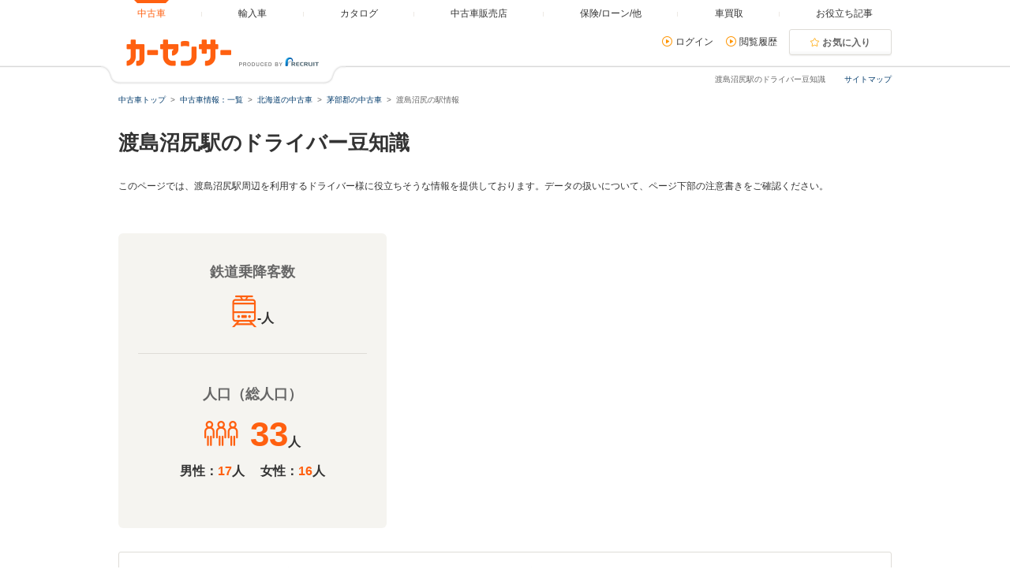

--- FILE ---
content_type: text/html
request_url: https://www.carsensor.net/usedcar/station/000390.html
body_size: 12827
content:
<!DOCTYPE html>
<html lang="ja">
	<head>
		<meta charset="UTF-8">
<meta name="viewport" content="width=device-width, initial-scale=1">
<meta name="format-detection" content="telephone=no">
<meta name="author" content="Copyright &copy; RECRUIT Co., Ltd. All rights reserved.">
<meta name="classification" content="中古車">
<meta content="b42bc7ab78d4f3a39e46ebee3cba16a70d419598078b72e335d3e7ecadc53bea" name="csrf-token">

<meta http-equiv="Pragma" content="no-cache">
<meta http-equiv="cache-control" content="no-cache">
<meta http-equiv="expires" content="0">

<link rel="icon" href="/static/cmn/img/icon/favicon.ico">
<link rel="apple-touch-icon" href="/static/cmn/img/icon/apple-touch-icon.png">

<meta property="og:type" content="website">
<meta property="og:site_name" content="carsensor">
<meta property="og:image" content="https://www.carsensor.net/static/cmn/img/ogp/ogp_1200x630v1.png">
<meta property="og:locale" content="ja_JP">
<meta property="fb:app_id" content="283421568353243">
<meta name="twitter:card" content="summary">
<meta name="twitter:site" content="@carsensor">
		<meta name="keywords" content="渡島沼尻駅,渡島沼尻駅 中古車,渡島沼尻駅 中古車販売店,中古車販売,中古車情報,中古車検索">
		<meta name="description" content="渡島沼尻駅の駅情報・街情報・中古車に関する情報が満載。渡島沼尻駅の中古車検索や中古車販売などの中古車情報なら「カーセンサー」！リクルートが運営する中古車情報のサイトです。渡島沼尻駅に関する駅情報を整備。">
		<title>渡島沼尻駅の街情報・中古車情報　カーセンサー</title>

		<link rel="stylesheet" href="/static/pc/css/common.css?1">
		<link rel="stylesheet" href="/static/pc/css/usedcar/station.css">
	</head>
	<body>
		<div id="PAGETOP" class="page">
	<div id="smph_tag" class="changeView" style="display:none"><a href="javascript:void(0);" onclick="return reloadsmphsite();"><img src="/static/pc/img/common/icon_sp.svg" width="24" height="24" alt="">スマホ用ページを見る</a></div>
<script type="text/javascript">
var stid="CS250002";
var defurl = "https://www.carsensor.net";



function reloadsmphsite()
{
	var url = location.href;
	url = url.replace(/#.*/, '');
	if(trace_p == 'CS210610' && url.indexOf("AL=1") == -1){
		url += (url.indexOf('?') == -1)? '?' : '&';
		url += 'AL=1';
	}
	if(trace_p == 'ECF150'||trace_p == 'ECF160'){
		url = url.replace(/p=\d+\/+/g, '');
		url = url.replace(/p=\d+/g, '');
		url = url.replace(/(\&|\?|\/)c=\d+\/+/g, '');
		url = url.replace(/(\&|\?|\/)c=\d+/g, '');
	}




	document.cookie="CSSMPHFLG=;path=/";
	document.cookie="TBL_LP=;path=/;expires=Fri, 31-Dec-1999 23:59:59 GMT";
	location.href = url;
}
function getCookie(cookieName){
	var arrCookie = document.cookie.split("; ");
	for(var i = 0;i < arrCookie.length;i ++){
		var temp = arrCookie[i].split("=");
		if(temp[0] == cookieName) return unescape(temp[1]);
	}
	return false;
}

</script>

<header class="header">

	<div class="header__contents">
		<div class="header__contents__logo">
			<a href="https://www.carsensor.net">
				<img src="/static/pc/img/common/logo_header.png?1" width="310" height="60" alt="カーセンサー">
			</a>
		</div>
		<nav class="headerMenu">
		<ul class="headerMenu__list">
			<li class="headerMenu__item is-active"><a id="tab_top" href="https://www.carsensor.net"><span>中古車</span></a></li>
			<li class="headerMenu__item"><a id="tab_import" href="http://www.carsensor-edge.net" target="_blank" rel="nofollow"><span>輸入車</span></a></li>
			<li class="headerMenu__item "><a id="tab_catalog" href="/catalog/"><span>カタログ</span></a></li>
			<li class="headerMenu__item "><a id="tab_kuchikomi" href="/shop/"><span>中古車販売店</span></a></li>
			<li class="headerMenu__item "><a id="tab_loan" href="/carlife/"><span>保険/ローン/他</span></a></li>
			<li class="headerMenu__item "><a id="tab_purchase" href="https://kaitori.carsensor.net/"><span>車買取</span></a></li>
			<li class="headerMenu__item "><a id="tab_useful" href="/contents/"><span>お役立ち記事</span></a></li>
		</ul>
		</nav>
		<div class="header__subContents">
			<form name="login" action="https://www.carsensor.net/member/login.html" method="post"><input type="hidden" name="RED" value="aHR0cHM6Ly93d3cuY2Fyc2Vuc29yLm5ldC91c2VkY2FyL3N0YXRpb24vMDAwMzkwLmh0bWw="></form>
			<form name="logout" action="https://www.carsensor.net/member/logout.html" method="post"><input type="hidden" name="STID" value="CS250002"><input type="hidden" name="RED" value="aHR0cHM6Ly93d3cuY2Fyc2Vuc29yLm5ldC91c2VkY2FyL3N0YXRpb24vMDAwMzkwLmh0bWw="></form>
				<div class="header__subContents__item"><a onclick="document.login.submit(); return false;" href="javascript:void(0);" class="iconLink arrowRight">ログイン</a></div>
				<div class="header__subContents__item"><a href="/usedcar/mylist.php?STID=CS216200" class="iconLink arrowRight">閲覧履歴</a></div>
			<button class="btnFunc--favorite" onClick="location.href='/usedcar/mylist.php?STID=CS216001&amp;STBID=1'">お気に入り<span id="favnum3"></span></button>
		</div>
		<div class="sitemap"><p><a href="/guide/map/index.html">サイトマップ</a></p></div>
	</div>
</header>			<h1 class="tagline">渡島沼尻駅のドライバー豆知識</h1>

			<div class="container">
<div class="breadcrumb">
	<ul class="breadcrumb__ul">
			<li>
			<a href="https://www.carsensor.net/" ><span>中古車トップ</span></a>
		</li>
				<li>
			<a href="/usedcar/index.html" ><span>中古車情報：一覧</span></a>
		</li>
				<li>
			<a href="/usedcar/hokkaido/index.html" ><span>北海道の中古車</span></a>
		</li>
				<li>
			<a href="/usedcar/hokkaido/0564/index.html" rel="nofollow"><span>茅部郡の中古車</span></a>
		</li>
				<li>渡島沼尻の駅情報</li>
		</ul>
</div>
			</div>

			<div class="container">
				<section>
					<h2 class="title1">渡島沼尻駅のドライバー豆知識</h2>
					<p class="stationDescription">このページでは、渡島沼尻駅周辺を利用するドライバー様に役立ちそうな情報を提供しております。データの扱いについて、ページ下部の注意書きをご確認ください。</p>

					<div class="stationData">
						<div class="stationData__passengersBox">
							<div class="passengersBox">
								<div class="passengersBox__contents">
									<p class="passengersBox__title">鉄道乗降客数</p>
									<p class="passengersBox__main">
										<img src="/static/pc/img/usedcar/station/icon_train.png" width="33" height="42" alt="">
										-人
									</p>
								</div>

								<div class="passengersBox__contents">
									<p class="passengersBox__title">人口（総人口）</p>
									<p class="passengersBox__main passengersBox__main--population">
										<img src="/static/pc/img/usedcar/station/icon_population.png" width="43" height="32" alt="">
										<span class="passengersBox__num">33</span>人
									</p>
									<div class="passengersBox__sub">
										<p>男性：<span>17</span>人</p>
										<p>女性：<span>16</span>人</p>
									</div>
								</div>
							</div><!-- /.passengersBox -->
						</div>

						<div class="stationData__ather">
						</div><!-- /.stationData__ather -->

					</div><!-- /.stationData -->

					<div class="stationInfo">
						<p>JR北海道の函館本線が乗り入れる渡島沼尻駅（おしまぬまじりえき）の所在地は、北海道茅部郡森町砂原東になります。そして、当駅は大沼駅が管理する無人駅となっており、駅の構造は相対式ホーム2面2線を有する地上駅になります。そして、この渡島沼尻駅と隣接している駅は、同じJR函館本線の鹿部駅および渡島砂原駅です。当駅が設けられている地域は森林が大半を占めているほか、田畑なども見られます。さらに、駅の周辺地域には二ツ山朝日神社があります。なお、駅周辺エリアには国道278号線などの道路が通っています。</p>
					</div><!-- /.stationInfo -->
				</section>
			</div><!-- /.container -->


			<div class="container">
				<h3 class="title3">中古車取扱店舗から探す</h3>
				<div class="searchFromShop">

					
						<div class="shopCaset">
						<div class="shopCaset__img">
								<img src="/static/cmn/img/loading/animation_M.gif" data-original="//ccsrpcma.carsensor.net/shopinfo/images/214/149/001/main.jpg" data-no-photo="/cmn/images/shoplist/nophoto_M.png" class="js-lazy" alt="Ｇａｒａｇｅ　Ａ＆Ｙ　本店 " title="Ｇａｒａｇｅ　Ａ＆Ｙ　本店 ">
							</div>
						<div class="shopCaset__info">
							<p class="shopCasetInfo__title"><a href="/shop/hokkaido/214149001">Ｇａｒａｇｅ　Ａ＆Ｙ　本店 </a></p>
							<dl class="shopCasetInfo__list">
								<dt class="shopCasetInfo__list__dt">住所</dt>
								<dd class="shopCasetInfo__list__dd">北海道茅部郡森町常盤町１５７－５</dd>
									<dt class="shopCasetInfo__list__dt">営業時間</dt>
								<dd class="shopCasetInfo__list__dd">09:00～19:00&nbsp;</dd>
																	<dt class="shopCasetInfo__list__dt">定休日</dt>
								<dd class="shopCasetInfo__list__dd">年中無休</dd>
																<dt class="shopCasetInfo__list__dt dt--ppc">連絡先</dt>
								<dd class="shopCasetInfo__list__dd">
									<div class="notppc">
									<div class="notppc__phoneNum">
										<p class="notppc__phoneNum__item">0137-47-9800</p>
									</div>
									<div class="notppc__subText">
										<p class="subText">※お問い合わせの際「カーセンサーを見た」とお伝えください</p>
									</div>
								</div><!-- /.notppc -->
									</dd>
							</dl>
						</div>
					</div><!-- /.shopCaset -->
	
					
						<div class="shopCaset">
						<div class="shopCaset__img">
								<img src="/static/cmn/img/loading/animation_M.gif" data-original="//ccsrpcma.carsensor.net/shopinfo/images/329/164/001/main.jpg" data-no-photo="/cmn/images/shoplist/nophoto_M.png" class="js-lazy" alt="ＬＩＢＥＲＡ " title="ＬＩＢＥＲＡ ">
							</div>
						<div class="shopCaset__info">
							<p class="shopCasetInfo__title"><a href="/shop/hokkaido/329164001">ＬＩＢＥＲＡ </a></p>
							<dl class="shopCasetInfo__list">
								<dt class="shopCasetInfo__list__dt">住所</dt>
								<dd class="shopCasetInfo__list__dd">北海道茅部郡森町字森川町２７０－２</dd>
									<dt class="shopCasetInfo__list__dt">営業時間</dt>
								<dd class="shopCasetInfo__list__dd">08:30～17:30&nbsp;</dd>
																	<dt class="shopCasetInfo__list__dt">定休日</dt>
								<dd class="shopCasetInfo__list__dd">毎週水・日曜日／祝日</dd>
																<dt class="shopCasetInfo__list__dt dt--ppc">連絡先</dt>
								<dd class="shopCasetInfo__list__dd">
									<div class="ppc--large">
									<div class="ppc__phoneNum">
										<div class="ppc__phoneNum__label">
											<span class="labelIcon--ppc">無料</span>
										</div>
										<div>
											<p class="ppc__phoneNum__item">0078-6003-700048</p>
										</div>
									</div>
									<div class="ppc__phoneNum__subText">
										<p class="subText">※一部ダイヤル回線、IP・光回線は利用不可</p>
									</div>
								</div>
									</dd>
							</dl>
						</div>
					</div><!-- /.shopCaset -->
	
					
						<div class="moreShopCaset is-hidden js-target">
						<div class="shopCaset">
						<div class="shopCaset__img">
								<img src="/static/cmn/img/loading/animation_M.gif" data-original="//ccsrpcma.carsensor.net/shopinfo/images/327/744/001/main.jpg" data-no-photo="/cmn/images/shoplist/nophoto_M.png" class="js-lazy" alt="大島ホンダ " title="大島ホンダ ">
							</div>
						<div class="shopCaset__info">
							<p class="shopCasetInfo__title"><a href="/shop/hokkaido/327744001">大島ホンダ </a></p>
							<dl class="shopCasetInfo__list">
								<dt class="shopCasetInfo__list__dt">住所</dt>
								<dd class="shopCasetInfo__list__dd">北海道茅部郡森町森川町２９２</dd>
									<dt class="shopCasetInfo__list__dt">営業時間</dt>
								<dd class="shopCasetInfo__list__dd">08:30～17:30&nbsp;</dd>
																	<dt class="shopCasetInfo__list__dt">定休日</dt>
								<dd class="shopCasetInfo__list__dd">日曜日・月曜日・祝日</dd>
																<dt class="shopCasetInfo__list__dt dt--ppc">連絡先</dt>
								<dd class="shopCasetInfo__list__dd">
									<div class="notppc">
									<div class="notppc__phoneNum">
										<p class="notppc__phoneNum__item">01374-2-3509</p>
									</div>
									<div class="notppc__subText">
										<p class="subText">※お問い合わせの際「カーセンサーを見た」とお伝えください</p>
									</div>
								</div><!-- /.notppc -->
									</dd>
							</dl>
						</div>
					</div><!-- /.shopCaset -->
						</div><!-- /.moreShopCaset -->
	
					

						<div class="shopCaset__link">
						<a href="javascript:void(0);" class="btnTrigger" data-toggleui='{"box":".js-target","duration":300}'>
							<span class="btnOpen">▼ もっと見る</span>
							<span class="btnClose">▲ 閉じる</span>
						</a>
					</div><!-- /.shopCaset__link -->
	
				</div><!-- /.searchFromShop -->

				<h3 class="title3">店舗口コミ</h3>
				<div class="shopnaviReview">
										<div class="shopnaviReview__item">
						<div class="shopnaviReview__item__header">
							<p><a href="/shop/hokkaido/329164001/review/004440986/">神対応！</a></p>
							<p>投稿日：<span>2025年08月27日</span></p>
						</div>
						<div class="evaluationWrap">
							<div class="evaluationWrap__contents">
								<div>
									<span class="labelIcon--evaluation">総合評価</span>
								</div>
								<div>
									<p class="evaluationWrap__contents__star">
																										<i class="glyphs-icon_star-full"></i>
																																			<i class="glyphs-icon_star-full"></i>
																																			<i class="glyphs-icon_star-full"></i>
																																			<i class="glyphs-icon_star-full"></i>
																																			<i class="glyphs-icon_star-full"></i>
																										</p>
								</div>

								<div>
									<p class="evaluationWrap__contents__point"><span>5</span>点</p>
								</div>
								<div class="evaluationWrap__contents--detail">
									<p>接客：<span>5</span></p>
									<p>雰囲気：<span>5</span></p>
									<p>アフター：<span>5</span></p>
									<p>品質：<span>5</span></p>
								</div>
							</div>
						</div><!-- /.evaluationwrap -->
						<p>対応がとても良く、アフターサービスも親切丁寧で末長くお付き合いしたい販売店です。</p>
						<p class="shopnaviReview__item__shop">対象店舗：<span><a href="/shop/hokkaido/329164001">ＬＩＢＥＲＡ </a></span></p>
						<div class="shopnaviReview__item__authorList">
							<p>購入年月：<span>2025年08月</span></p>
							<p>購入した車：<span>ホンダ フリードハイブリッド
							</span></p>
							<p>投稿者：<span>ヤマ</span></p>
						</div>
						<div class="reviewReplyWrap">
							<div class="reviewReply">
								<p class="reviewReply__head">販売店の返信</p>
								<p class="reviewReply__text">この度は弊社をご利用いただきありがとうございました。これからもお客様に満足していただけるよう努めていきますので今後とも宜しくお願い致…</p>
								<p class="reviewReply__date">2025年08月29日</p>
							</div><!-- /.reviewReply -->
						</div><!-- /.reviewReplyWrap -->
					</div>
										<div class="shopnaviReview__item">
						<div class="shopnaviReview__item__header">
							<p><a href="/shop/hokkaido/214149001/review/002876142/">買取をしてもらいました。</a></p>
							<p>投稿日：<span>2018年05月28日</span></p>
						</div>
						<div class="evaluationWrap">
							<div class="evaluationWrap__contents">
								<div>
									<span class="labelIcon--evaluation">総合評価</span>
								</div>
								<div>
									<p class="evaluationWrap__contents__star">
																										<i class="glyphs-icon_star-full"></i>
																																			<i class="glyphs-icon_star-full"></i>
																																			<i class="glyphs-icon_star-full"></i>
																																			<i class="glyphs-icon_star-full"></i>
																																			<i class="glyphs-icon_star-full"></i>
																										</p>
								</div>

								<div>
									<p class="evaluationWrap__contents__point"><span>5</span>点</p>
								</div>
								<div class="evaluationWrap__contents--detail">
									<p>接客：<span>5</span></p>
									<p>雰囲気：<span>5</span></p>
									<p>アフター：<span>5</span></p>
									<p>品質：<span>5</span></p>
								</div>
							</div>
						</div><!-- /.evaluationwrap -->
						<p>この度ハイエースを売却しました。
どこよりも高く買うと言ってくれ、言葉通り1番高く売却できました。
担当の大西さんは、親切に対応してくれました。
ありがとうございました。</p>
						<p class="shopnaviReview__item__shop">対象店舗：<span><a href="/shop/hokkaido/214149001">Ｇａｒａｇｅ　Ａ＆Ｙ　本店 </a></span></p>
						<div class="shopnaviReview__item__authorList">
							<p>購入年月：<span>2017年05月</span></p>
							<p>購入した車：<span>トヨタ ハイエース
							</span></p>
							<p>投稿者：<span>ジティ</span></p>
						</div>
						<div class="reviewReplyWrap">
							<div class="reviewReply">
								<p class="reviewReply__head">販売店の返信</p>
								<p class="reviewReply__text">この度は数多くある販売店の中から、弊社をご利用頂き誠に有難うございました。またこのような高評価を頂き、スタッフ一同心より御礼申し上げ…</p>
								<p class="reviewReply__date">2018年05月28日</p>
							</div><!-- /.reviewReply -->
						</div><!-- /.reviewReplyWrap -->
					</div>
										<div class="shopnaviReview__item">
						<div class="shopnaviReview__item__header">
							<p><a href="/shop/hokkaido/214149001/review/002736870/">30プリウス</a></p>
							<p>投稿日：<span>2017年11月06日</span></p>
						</div>
						<div class="evaluationWrap">
							<div class="evaluationWrap__contents">
								<div>
									<span class="labelIcon--evaluation">総合評価</span>
								</div>
								<div>
									<p class="evaluationWrap__contents__star">
																										<i class="glyphs-icon_star-full"></i>
																																			<i class="glyphs-icon_star-full"></i>
																																			<i class="glyphs-icon_star-full"></i>
																																			<i class="glyphs-icon_star-full"></i>
																																			<i class="glyphs-icon_star-full"></i>
																										</p>
								</div>

								<div>
									<p class="evaluationWrap__contents__point"><span>5</span>点</p>
								</div>
								<div class="evaluationWrap__contents--detail">
									<p>接客：<span>5</span></p>
									<p>雰囲気：<span>5</span></p>
									<p>アフター：<span>5</span></p>
									<p>品質：<span>5</span></p>
								</div>
							</div>
						</div><!-- /.evaluationwrap -->
						<p>程度の良いプリウスだったので即購入でした！整備等もしっかりやっていただき安心して乗り回しています。今後の乗り換え時もこちらの店舗で購入予定です(^^)v</p>
						<p class="shopnaviReview__item__shop">対象店舗：<span><a href="/shop/hokkaido/214149001">Ｇａｒａｇｅ　Ａ＆Ｙ　本店 </a></span></p>
						<div class="shopnaviReview__item__authorList">
							<p>購入年月：<span>2017年05月</span></p>
							<p>購入した車：<span>トヨタ プリウス
							</span></p>
							<p>投稿者：<span>はるるんＸ</span></p>
						</div>
						<div class="reviewReplyWrap">
							<div class="reviewReply">
								<p class="reviewReply__head">販売店の返信</p>
								<p class="reviewReply__text">この度は数多くある販売店の中から、弊社販売車両をご購入頂き誠に有難うございました。またこのような高評価を頂き、スタッフ一同心より御礼…</p>
								<p class="reviewReply__date">2017年11月06日</p>
							</div><!-- /.reviewReply -->
						</div><!-- /.reviewReplyWrap -->
					</div>
									</div>
			</div><!-- /.container -->


			<div class="container">


			</div><!-- /.container -->

			<div class="containerBelt containerBelt--last">
				<div>
					<img src="/static/pc/img/usedcar/machi/search_text.png" alt="カーセンサーは掲載台数最上級　この地域で中古車を探しませんか？">
				</div>
				<button class="btnSearch js-searchUsedcarBtn" data-src="/usedcar/hokkaido/index.html">北海道の中古車を検索する</button>
			</div>

			<div class="container">
				<p class="aboutPostingData">
					＜掲載データについて＞<br>
					各種掲載情報は、当社独自の方法で集計・算出を行ったものです。当該情報の正確性、完全性、目的適合性、有用性、適法性及び第三者の権利を侵害していないことについて、一切保証しないものとします。掲載情報が最新ではない場合がございます。最新かつ正確な情報は、国や各自治体・店舗様のホームページ等でご確認下さい。
				</p>
				<div class="toPageTop">
					<div class="toPageTop__inner"><a class="iconLink arrowTop js-toTop" data-role="smoothScroll" href="#PAGETOP">渡島沼尻駅のドライバー豆知識 トップへ</a></div>
				</div>
			</div>

	<footer class="footer">
	<div class="footer__logoArea">
		<div class="footer__logoArea__imgBox">
			<img src="/static/pc/img/common/logo_footer.png?1" width="376" height="60" alt="カーセンサー">
		</div>
	</div>

	<div class="footer__contents">
		<section>
			<div class="relationSite">
				<h2 class="relationSite__title">中古車情報カーセンサーnet関連サイト</h2>
				<ul class="relationSite__list">
					<li><a target="_blank" href="/">中古車情報ならカーセンサー</a></li>
					<li><a target="_blank" href="https://www.carsensor-edge.net/" rel="nofollow">カーセンサーエッジ・輸入車</a></li>
					<li><a target="_blank" href="https://kaitori.carsensor.net/">車買取・車査定</a></li>
					<li><a target="_blank" href="/lp/cslease/">中古車リース</a></li>
				</ul>
			</div>
		</section>
		<div class="copyright">
			<div class="copyright__logo">
				<small>
					<a href="https://www.recruit.co.jp/" target="_blank">
						<img src="/static/pc/img/common/logo_rcl_84.png" height="28" alt="リクルート">
					</a>
				</small>
			</div>
			<div class="copyright__list">
				<ul>
					<li><a title="カーセンサーnetの個人情報取扱に関して記しています" target="_blank" href="https://cdn.p.recruit.co.jp/terms/cmn-t-1001/index.html?p=pp005">プライバシーポリシー</a></li>
					<li><a title="利用規約" target="_blank" href="/policy/terms/index.html">利用規約</a></li>
					<li><a title="“カーセンサーは安心”その理由" target="_blank" href="/A_anshin/">"カーセンサーは安心"その理由</a></li>
					<li><a title="サイトマップ" href="/guide/map/index.html">サイトマップ</a></li>
					<li><a title="カーセンサーnetへのお問い合わせ・ご要望を受け付けます" target="_blank" href="/guide/FAQ/index.html">お問い合わせ・ご要望</a></li>
					<li><a title="広告掲載のお申し込み" href="/mediapromotion/index.html?fed=othpctopinbouds20220623001in">広告掲載のお申し込み</a></li>
				</ul>
			</div>
		</div>
	</div>
</footer>

<script type="text/javascript">

if(document.getElementById("smph_tag") != null
  && document.getElementById("smph_tag").style.display == "block"){
	if(document.getElementsByTagName('h1')[0].className == "description") {
		document.getElementsByTagName('h1')[0].style.top="80px";
	}
}

</script>

<!-- ↓footer -->

		</div><!-- /.page -->

		<script type="text/javascript" src="/static/cmn/js/lib/jquery/jquery-2.2.4.min.js?1"></script>
		<script type="text/javascript" src="/static/pc/js/cs_util.js?1"></script>
		<script type="text/javascript" src="/static/pc/js/header.js?1"></script>

		<script type="text/javascript" src="/static/cmn/js/lib/slick/slick.min.js?1"></script>
		<script type="text/javascript" src="/static/cmn/js/lib/jquery/jquery.lazy.min.js?1"></script>
		<script type="text/javascript" src="/static/pc/js/common.js?1"></script>

		<script type="text/javascript" src="/static/pc/js/usedcar/station.js?m=1522048956"></script>



<script type="text/javascript">

function getCookie2Val(key){
	if(!document.cookie)return "";
	var cookies = document.cookie.split("; ");
	for (var i = 0; i < cookies.length; i++) {
		var str = cookies[i].split("=");
		if(str[0] == key){return decodeURIComponent(str[1]);}
	}
	return "";
}


function setVal2CookieAjax(name, value, expires, path, domain, secure){
	var stdExpLimit = 604800000;
	if(!expires || expires <= stdExpLimit){
		// セッションCookieもしくは期限7日以内は通常発行
		setVal2Cookie(name, value, expires, path, domain, secure);
		return true;
	}

	var reqObj = new XMLHttpRequest();
	reqObj.open('POST', '/setcookie.php', true);
	reqObj.setRequestHeader('content-type', 'application/x-www-form-urlencoded;charset=UTF-8');
	reqObj.send('name=' + name + '&value=' + value + '&expires=' + expires + '&path=' + path + '&domain=' + domain + '&secure=' + secure);
	return true;
}


function setVal2Cookie(name, value, expires, path, domain, secure){
	if(!name){
		return;
	}

	var exp = "";
	if(expires){
		exp = new Date();
		exp.setTime(exp.getTime() + expires);
	}

	var string = name + "=" + escape(value) +
				((exp)    ? "; expires=" + exp.toGMTString() : "") +
				"; path=" + ((path) ? path : "/") +
				((domain) ? "; domain=" + domain : "") +
				((secure) ? "; secure" : "");

	document.cookie = string;
}


(function() {
	if (typeof jQuery != "undefined") {
		var token = $('meta[name="csrf-token"]').attr('content');
		$.ajaxSetup( {
			beforeSend: function (xhr, settings) {
				if (settings.url.match(/hanreko-run-syg2jbkubq-an\.a\.run\.app\//i)) return;
				if (settings.url.match(/hanreko-run-qhbvdmknza-an\.a\.run\.app\//i)) return;
				if (settings.url.match(/hanreko-pc-run-qhbvdmknza-an\.a\.run\.app\//i)) return;
				if (settings.url.match(/hanreko-pc-run-syg2jbkubq-an\.a\.run\.app\//i)) return;
				if (settings.url.match(/carreco-run-qhbvdmknza-an\.a\.run\.app\//i)) return;
				if (settings.url.match(/carreco-run-syg2jbkubq-an\.a\.run\.app\//i)) return;
				if (settings.url.match(/car-6djdrk32\.an\.gateway\.dev\//i)) return;
				if (settings.url.match(/car-9yake2pc\.an\.gateway\.dev\//i)) return;
				if (settings.url.match(/liveact\.cri-mw\.jp\//i)) return;
				if (settings.url.match(/s9\.r-ad\.ne\.jp\//i)) return;
				if (settings.url.match(/s9csr\.r-ad\.ne\.jp\//i)) return;
				if (settings.url.match(/s9-stg\.r-ad\.ne\.jp\//i)) return;
				if (settings.url.match(/car-6djdrk32\.an\.gateway\.dev\//i)) return;
				if (settings.url.match(/car-9yake2pc\.an\.gateway\.dev\//i)) return;
				if (settings.url.match(/user-segment-a285\.api\.stg\.knile\.jp/i)) return;
				if (settings.url.match(/user-segment-a285\.api\.knile\.jp/i)) return;
				if (settings.url.match(/bukken-details-uu-a285\.api\.stg\.knile\.jp/i)) return;
				if (settings.url.match(/bukken-details-uu-a285\.api\.knile\.jp/i)) return;
				if (settings.url.match(/bukken-details-uu-bulk-a285\.api\.stg\.knile\.jp/i)) return;
				if (settings.url.match(/bukken-details-uu-bulk-a285\.api\.knile\.jp/i)) return;
				if (settings.url.match(/voyrun-qhbvdmknza-an\.a\.run\.app\//i)) return;
				if (settings.url.match(/voyrun-syg2jbkubq-an\.a\.run\.app\//i)) return;
				if (settings.url.match(/cs6312inquired-mock-qhbvdmknza-an\.a\.run\.app\//i))return;
				if (settings.url.match(/cs6312inquired-qhbvdmknza-an\.a\.run\.app\//i)) return;
				if (settings.url.match(/cs6312inquired-syg2jbkubq-an\.a\.run\.app\//i)) return;
				if (settings.url.match(/stg\.carsales-cloud\.jp\//i)) return;
				if (settings.url.match(/carsales-cloud\.jp\//i)) return;
				if (settings.url.match(/api01-platform\.stream\.co\.jp\//i)) return;
				if (settings.url.match(/api\.ds-dev\.muguruma\.ninja\//i)) return;
				if (settings.url.match(/api\.ds\.muguruma\.ninja\//i)) return;
				xhr.setRequestHeader('X-CSRF-Token', token);
			}
		});
	}
})();

</script>



<script type="text/javascript">
	var vos_qstr = {"vos":"20251224162039","vos_other":"20251121093351","s_code_cs":"20250416103556","code_to_paste_cs":"20251121093351","vos_other_smph":"20251224162039","s_code_cs_sp":"20250916141217","code_to_paste_sp":"20251224162039","action_request_sp":"20250912143526","vos_cs":"20251121093351","action_request":"20240205102623","vos_smph":"20251224162039"},
	getVosQstr = function(key){return (typeof(vos_qstr)=="object" && vos_qstr.hasOwnProperty(key)) ? "?"+vos_qstr[key] : ""};
</script>

<script type="text/javascript">
<!--
	var trace_p="CS250002";
	var isMember=getCookie2Val("CS_MEMBER").match(/^2$/)?true:false;
	var isTransfer=(!getCookie2Val("CS_MEMBER_TRANSFER") || !getCookie2Val("CS_MEMBER_TRANSFER").match(/^\d$/))?0:getCookie2Val("CS_MEMBER_TRANSFER");
	var isLogined=(getCookie2Val("PHPSESSID") && getCookie2Val("CS_USER_SESSION") && getCookie2Val("CS_USER_DATA"))?true:false;
	var routeKbn="";
//-->
</script>
<script type="text/javascript" src="/vos/vos.js?20251224162039"></script>


<script type="text/javascript">

(function() {
	var cvNpsBkncd = getCookie2Val("SP_TEL_TAP");
	var cvNpsAccessSs = getCookie2Val("ACCESS_SS");
	if(cvNpsBkncd != '' && cvNpsAccessSs == '') {
		document.cookie="SP_TEL_TAP=;path=/;max-age=-1;";
		document.cookie="SP_TEL_TAP_SS=;path=/;max-age=-1;";
	}
})();



(function (){
	var visitsCnt = getCookie2Val("VISITS_CNT"),
		expires = 2592000*1000,
		domainVal = location.host.match(/\.carsensor\.net/) ? ".carsensor.net" : "";
	if(visitsCnt == ''){
		setVal2CookieAjax('VISITS_CNT', 1, expires, '/', domainVal);
	}else{
		var swRecomAccessSs = getCookie2Val("ACCESS_SS");
		if(swRecomAccessSs == ''){
			var cookieVal = parseInt(visitsCnt, 10) + 1;
			setVal2CookieAjax('VISITS_CNT', cookieVal, expires, '/', domainVal);
		}
	}
})();



(function() {
	var accessSsDate = new Date();
	accessSsDate.setTime( accessSsDate.getTime() + 30*60*1000 );
	document.cookie="ACCESS_SS=1;path=/;expires="+accessSsDate.toGMTString()+";";

})();



;(function() {
	var viaCriteo = getCookie2Val("CS_VIA_criteo");
	if (viaCriteo != "") {
		var domainVal = location.host.match(/\.carsensor\.net/) ? ".carsensor.net" : "/";
		var accessSsDate = new Date();
		accessSsDate.setTime( accessSsDate.getTime() + 30*60*1000 );
		document.cookie="CS_VIA_criteo=" + viaCriteo + ";path=/;domain=" + domainVal + ";expires="+accessSsDate.toGMTString()+";";
	}
})();



(function() {
	var cName = "TARGET_ENQ"
	var cVal = getCookie2Val(cName);
	var cExpr = new Date();
	cExpr.setTime(cExpr.getTime() + 2592000*1000);
	if(cVal != "") {
		document.cookie=cName+"="+escape(cVal)+";path=/;expires="+cExpr.toGMTString()+";";
	}
})();


</script>

<!-- Start Visual Website Optimizer Asynchronous Code -->
<script type='text/javascript'>
var _vwo_code=(function(){
var account_id=328930,
settings_tolerance=2000,
library_tolerance=2500,
use_existing_jquery=false,
/* DO NOT EDIT BELOW THIS LINE */
f=false,d=document;return{use_existing_jquery:function(){return use_existing_jquery;},library_tolerance:function(){return library_tolerance;},finish:function(){if(!f){f=true;var a=d.getElementById('_vis_opt_path_hides');if(a)a.parentNode.removeChild(a);}},finished:function(){return f;},load:function(a){var b=d.createElement('script');b.src=a;b.type='text/javascript';b.innerText;b.onerror=function(){_vwo_code.finish();};d.getElementsByTagName('head')[0].appendChild(b);},init:function(){settings_timer=setTimeout('_vwo_code.finish()',settings_tolerance);var a=d.createElement('style'),b='body{opacity:0 !important;filter:alpha(opacity=0) !important;background:none !important;}',h=d.getElementsByTagName('head')[0];a.setAttribute('id','_vis_opt_path_hides');a.setAttribute('type','text/css');if(a.styleSheet)a.styleSheet.cssText=b;else a.appendChild(d.createTextNode(b));h.appendChild(a);this.load('//dev.visualwebsiteoptimizer.com/j.php?a='+account_id+'&u='+encodeURIComponent(d.URL)+'&r='+Math.random());return settings_timer;}};}());_vwo_settings_timer=_vwo_code.init();
</script>
<!-- End Visual Website Optimizer Asynchronous Code -->
<script type="text/javascript">var _vis_opt_queue=window._vis_opt_queue||[],_vis_counter=0;_vis_opt_queue.push(function(){try{if(!_vis_counter){var _,i="";if(_=_vis_opt_readCookie("_vis_opt_exp_"+_vis_opt_experiment_id+"_combi"),void 0!==_vwo_exp[_vis_opt_experiment_id].combination_chosen&&(_=_vwo_exp[_vis_opt_experiment_id].combination_chosen),void 0!==_vwo_exp[_vis_opt_experiment_id].comb_n[_]&&(i="VWO-"+_vis_opt_experiment_id+":"+_vis_opt_comb_name[_],_vis_counter=1),_vis_counter&&""!=i){}}}catch(_){}});</script>

<script type="application/javascript" >
	(function(i,s,o,g,r,a,m){i['HacciObject']=r;i[r]=i[r]||function(){
	(i[r].q=i[r].q||[]).push(arguments)};i[r].l=1*new Date();a=s.createElement(o);
	m=s.getElementsByTagName(o)[0];a.async=1;a.src=g;m.parentNode.insertBefore(a,m)
	})(window,document,'script','https://storage.googleapis.com/rtc-hacci-loghub-prd-sdk/js/2.3.2/index.js','hacci');
</script>
	
<script type="text/javascript">
<!--
var stid="CS250002";
var wflg=false;
var cvflg=false;


wflg=true;


if(cvflg){
  var _uiconv = _uiconv || [];
  var _uiconv_value = {};
  _uiconv_value['id'] = stid; /* conversion name */
  _uiconv_value['price'] = ''; /* price */
  _uiconv_value['item_code'] = ''; /* item name */
  _uiconv_value['lg_id'] = ''; /* login id */
  _uiconv_value['free_1'] = '';
  _uiconv_value['free_2'] = '';
  _uiconv_value['free_3'] = '';
  _uiconv_value['free_4'] = '';
  _uiconv_value['free_5'] = '';
  _uiconv_value['free_6'] = '';
  _uiconv_value['free_7'] = '';
  _uiconv_value['free_8'] = '';
  _uiconv_value['free_9'] = '';
  _uiconv_value['free_10'] = '';
  _uiconv.push(_uiconv_value);
}
if(cvflg || wflg){
  var _uic = _uic ||{}; var _uih = _uih ||{};_uih['id'] = 50935;
  _uic['sample_rate'] = 10;
  _uih['lg_id'] = '';
  _uih['fb_id'] = '';
  _uih['tw_id'] = '';
	// stid固定
  _uih['uigr_1'] = stid;
	// PC・SP用
  _uih['uigr_2'] = ''; _uih['uigr_3'] = ''; _uih['uigr_4'] = '';
  _uih['uigr_5'] = ''; _uih['uigr_6'] = ''; _uih['uigr_7'] = '';
  _uih['uigr_8'] = '';
	// 予備
  _uih['uigr_9'] = ''; _uih['uigr_10'] = '';

  // ROUTEID,FAIR,hps
  var routeid = '';
  var routeid_match = location.search.match(/ROUTEID=(.*?)(&|$)/);
  if(routeid_match) {
    routeid = decodeURIComponent(routeid_match[1]);
  }
  var fair = '';
  var fair_match = location.search.match(/FAIR=(.*?)(&|$)/);
  if(fair_match) {
    fair = decodeURIComponent(fair_match[1]);
  }
  var hps = '';
  var hps_match = location.search.match(/ROUTEID=(.*?)(&|$)/);
  if(hps_match) {
    hps = decodeURIComponent(hps_match[1]);
  }

/* group 2 */
var cookie_val = getCookie2Val('DIRECT_NEWCAR_LINK_FS5');
if(stid != "" && cookie_val != "" && routeid == '' && hps == ''){
	_uih['uigr_2'] = stid + '_' + 'DIRECT_NEWCAR_LINK_FS5' + '_' + cookie_val;
}

/* group 3 */
var cookie_val = getCookie2Val('SP_TOP_AB_20230829');
if(stid != "" && cookie_val != "" && routeid == '' && hps == ''){
  _uih['uigr_3'] = stid + '_' + 'SP_TOP_AB_20230829' + '_' + cookie_val;
}

/* group 4 */
var cookie_val = getCookie2Val('SP_FINISH_ADD_KAITORI_LINK');
if(stid != "" && cookie_val != "" && routeid == '' && hps == ''){
  _uih['uigr_4'] = stid + '_' + 'SP_FINISH_ADD_KAITORI_LINK' + '_' + cookie_val;
}

/* group 5 */
var cookie_val = getCookie2Val('SP_BKDTL_RAITENYOYAKU_STEP2');
if(stid != "" && cookie_val != "" && routeid == '' && hps == ''){
  _uih['uigr_5'] = stid + '_' + 'SP_BKDTL_RAITENYOYAKU_STEP2' + '_' + cookie_val;
}

/* group 6 */
var cookie_val = getCookie2Val('PC_FINISH_ADD_KAITORI_LINK');
if(stid != "" && cookie_val != "" && routeid == '' && hps == ''){
  _uih['uigr_6'] = stid + '_' + 'PC_FINISH_ADD_KAITORI_LINK' + '_' + cookie_val;
}

/* group 7 */
var cookie_val = getCookie2Val('PC_TOP_APP_MAIN_PIC');
if(stid != "" && cookie_val != "" && routeid == '' && hps == ''){
  _uih['uigr_7'] = stid + '_' + 'PC_TOP_APP_MAIN_PIC' + '_' + cookie_val;
}

/* group 8 */
var cookie_val = getCookie2Val('DIRECT_NEWCAR_LINK_FS4');
if(stid != "" && cookie_val != "" && routeid == '' && hps == ''){
  _uih['uigr_8'] = stid + '_' + 'DIRECT_NEWCAR_LINK_FS4' + '_' + cookie_val;
}

/* group 9 */
var cookie_val = getCookie2Val('SP_DTL_201105');
if(stid != "" && cookie_val != "" && routeid == '' && hps == ''){
  _uih['uigr_9'] = stid + '_' + 'SP_DTL_201105' + '_' + cookie_val;
}

/* group 10 */
var cookie_val = getCookie2Val('LIST_FIX_SORT3');
if(stid != "" && cookie_val != "" && routeid == '' && hps == ''){
  _uih['uigr_10'] = stid + '_' + 'LIST_FIX_SORT3' + '_' + cookie_val;
}

(function() {
var isRealEnv="1";
if(!isRealEnv)console.log("userinsight:\n",_uih);
})();

/* DO NOT ALTER BELOW THIS LINE */
/* WITH FIRST PARTY COOKIE */
(function() {
var bi = document.createElement('scri'+'pt');bi.type = 'text/javascript'; bi.async = true;
bi.src = ('https:' == document.location.protocol ? 'https://bs' : 'http://c') + '.nakanohito.jp/b3/bi.js';
var s = document.getElementsByTagName('scri'+'pt')[0];s.parentNode.insertBefore(bi, s);
})();
}
//-->
</script>


<script type="text/javascript">
  (function () {
    var tagjs = document.createElement("script");
    var s = document.getElementsByTagName("script")[0];
    tagjs.async = true;
    tagjs.src = "//s.yjtag.jp/tag.js#site=aQnIRsA";
    s.parentNode.insertBefore(tagjs, s);
  }());
</script>
<noscript>
  <iframe src="//b.yjtag.jp/iframe?c=aQnIRsA" width="1" height="1" frameborder="0" scrolling="no" marginheight="0" marginwidth="0"></iframe>
</noscript>


<!-- Google Tag Manager -->
<noscript><iframe src="https://www.googletagmanager.com/ns.html?id=GTM-PZJVKH&gtm_auth=RO8VBprqa3VHAxCpl7H1Lg&gtm_preview=env-1&gtm_cookies_win=x"
height="0" width="0" style="display:none;visibility:hidden"></iframe></noscript>
<script>(function(w,d,s,l,i){w[l]=w[l]||[];w[l].push({'gtm.start':
new Date().getTime(),event:'gtm.js'});var f=d.getElementsByTagName(s)[0],
j=d.createElement(s),dl=l!='dataLayer'?'&l='+l:'';j.async=true;j.src=
'https://www.googletagmanager.com/gtm.js?id='+i+dl+ '&gtm_auth=RO8VBprqa3VHAxCpl7H1Lg&gtm_preview=env-1&gtm_cookies_win=x';f.parentNode.insertBefore(j,f);
})(window,document,'script','dataLayer','GTM-PZJVKH');</script>
<!-- End Google Tag Manager -->






<script type="text/javascript">
  imobile_adv_sid = "14827";
  imobile_adv_cq = "entry=3";
  imobile_tg_wait = "10000";
  document.write(unescape("%3Cscript src='//spcnv.i-mobile.co.jp/script/adv.js?20120316'" + "%20type='text/javascript'%3E%3C/script%3E"));
</script>
<script type="text/javascript">
  imobile_adv_sid = "14828";
  imobile_adv_cq = "entry=3";
  imobile_tg_wait = "10000";
  document.write(unescape("%3Cscript src='//spcnv.i-mobile.co.jp/script/adv.js?20120316'" + "%20type='text/javascript'%3E%3C/script%3E"));
</script>

<script type="text/javascript" language="javascript">
<!--

/* <![CDATA[ */
var yahoo_retargeting_id = '91TC54WD6C';
var yahoo_retargeting_label = '';
/* ]]> */

//-->
</script>
<script type="text/javascript" language="javascript" src="//b92.yahoo.co.jp/js/s_retargeting.js"></script>

<!-- Facebook Pixel Code -->
<script type="text/javascript">
<!--

!function(f,b,e,v,n,t,s){if(f.fbq)return;n=f.fbq=function(){n.callMethod?
n.callMethod.apply(n,arguments):n.queue.push(arguments)};if(!f._fbq)f._fbq=n;
n.push=n;n.loaded=!0;n.version='2.0';n.queue=[];t=b.createElement(e);t.async=!0;
t.src=v;s=b.getElementsByTagName(e)[0];s.parentNode.insertBefore(t,s)}(window,
document,'script','//connect.facebook.net/en_US/fbevents.js');
fbq('set', 'autoConfig', false, '880239785406744');
fbq('init', '880239785406744');
fbq('track', 'PageView');


//-->
</script>
<noscript><img height="1" width="1" style="display:none" src="https://www.facebook.com/tr?id=880239785406744&ev=PageView&noscript=1"
/></noscript>
<!-- End Facebook Pixel Code -->

<script type="text/javascript" language="javascript">
<!--

/* <![CDATA[ */
var yahoo_retargeting_id = '1IXYG14O9A';
var yahoo_retargeting_label = '';
/* ]]> */

//-->
</script>
<script type="text/javascript" language="javascript" src="//b92.yahoo.co.jp/js/s_retargeting.js"></script>

<script type="text/javascript" language="javascript">
<!--

/* <![CDATA[ */
var yahoo_retargeting_id = 'RFUR0U2QHG';
var yahoo_retargeting_label = '';
/* ]]> */

//-->
</script>
<script type="text/javascript" language="javascript" src="//b92.yahoo.co.jp/js/s_retargeting.js"></script>

<script type="text/javascript">
<!--

/* <![CDATA[ */
var google_conversion_id = 935103227;
var google_custom_params = window.google_tag_params;
var google_remarketing_only = true;
/* ]]> */

//-->
</script>
<script type="text/javascript" src="//www.googleadservices.com/pagead/conversion.js"></script>
<noscript>
<div style="display:inline;">
<img height="1" width="1" style="border-style:none;" alt="" src="//googleads.g.doubleclick.net/pagead/viewthroughconversion/935103227/?value=0&amp;guid=ON&amp;script=0"/>
</div>
</noscript>

<script type="text/javascript">
<!--

var amoad_sponsor_id = "106643";

//-->
</script>
<script src="//j.amoad.com/js/r.js" ></script>

<script type="text/javascript">
<!--

  var _fout_queue = _fout_queue || {}; if (_fout_queue.segment === void 0) _fout_queue.segment = {};
  if (_fout_queue.segment.queue === void 0) _fout_queue.segment.queue = [];

  _fout_queue.segment.queue.push({
    'user_id': 9655,
    'advertiser_id': 1256,
    'contractor_id': 5
  });

  (function() {
    var el = document.createElement('script'); el.type = 'text/javascript'; el.async = true;
    el.src = (('https:' == document.location.protocol) ? 'https://' : 'http://') + 'js.fout.jp/segmentation.js';
    var s = document.getElementsByTagName('script')[0]; s.parentNode.insertBefore(el, s);
  })();

//-->
</script>

<script type="text/javascript">
<!--

  var _fout_queue = _fout_queue || {}; if (_fout_queue.segment === void 0) _fout_queue.segment = {};
  if (_fout_queue.segment.queue === void 0) _fout_queue.segment.queue = [];

  _fout_queue.segment.queue.push({
    'user_id': 12063
  });

  (function() {
    var el = document.createElement('script'); el.type = 'text/javascript'; el.async = true;
    el.src = (('https:' == document.location.protocol) ? 'https://' : 'http://') + 'js.fout.jp/segmentation.js';
    var s = document.getElementsByTagName('script')[0]; s.parentNode.insertBefore(el, s);
  })();

//-->
</script>

<script type="text/javascript">

  var _fout_queue = _fout_queue || {}; if (_fout_queue.segment === void 0) _fout_queue.segment = {};
  if (_fout_queue.segment.queue === void 0) _fout_queue.segment.queue = [];

  _fout_queue.segment.queue.push({
    'user_id': 14844
  });

  (function() {
    var el = document.createElement('script'); el.type = 'text/javascript'; el.async = true;
    el.src = (('https:' == document.location.protocol) ? 'https://' : 'http://') + 'js.fout.jp/segmentation.js';
    var s = document.getElementsByTagName('script')[0]; s.parentNode.insertBefore(el, s);
  })();

</script>

<!-- LINE Tag Base Code -->
<!-- Do Not Modify -->
<script>

  (function(g,d,o){
    g._ltq=g._ltq||[];g._lt=g._lt||function(){g._ltq.push(arguments)};
    var h=location.protocol==='https:'?'https://d.line-scdn.net':'http://d.line-cdn.net';
    var s=d.createElement('script');s.async=1;
    s.src=o||h+'/n/line_tag/public/release/v1/lt.js';
    var t=d.getElementsByTagName('script')[0];t.parentNode.insertBefore(s,t);
      })(window, document);
  _lt('init', {
    customerType: 'lap',
    tagId: '34950c76-67d0-4544-aabb-f31bbe08493c'
  });
  _lt('send', 'pv', ['34950c76-67d0-4544-aabb-f31bbe08493c']);

</script>
<noscript>
  <img height="1" width="1" style="display:none"
       src="https://tr.line.me/tag.gif?c_t=lap&t_id=34950c76-67d0-4544-aabb-f31bbe08493c&e=pv&noscript=1" />
</noscript>
<!-- End LINE Tag Base Code -->

<!-- SmartNews Ads Pixel Code -->
<script type="text/javascript">
<!--

    !function(){if(window.SmartnewsAds=window.SmartnewsAds||{},!window.SmartnewsAds.p){var e=window.SmartnewsAds.p=function(){e.callMethod?e.callMethod.apply(e,arguments):e.queue.push(arguments)};window.SmartnewsAds._p||(window.SmartnewsAds._p=e),e.push=e,e.version="1.0.0",e.queue=[];var n=document.createElement("script");n.async=!0,n.src="//cdn.smartnews-ads.com/i/pixel.js";var s=document.getElementsByTagName("script")[0];s.parentNode.insertBefore(n,s)}}();

    SmartnewsAds.p("f229b7f26f8d278d933e996f", "PageView");

//-->
</script>
<noscript>
    <img height="1" width="1" style="display:none;" alt="" src="https://i.smartnews-ads.com/p?id=f229b7f26f8d278d933e996f&e=PageView" />
</noscript>

<script id="_lognos_script_">

// begin edit block
var _lognos = {params: {}, paramOrder: []};

    _lognos.params.key1 = "";
    _lognos.params.key2 = "";
    _lognos.params.key3 = "";
    _lognos.params.key4 = "";
    _lognos.params.key5 = "";
    _lognos.params.key6 = "";
    _lognos.params.key7 = "";
    _lognos.params.key8 = "";
    _lognos.params.key9 = "";
    _lognos.params.key10 = "";
    // end edit block

    // don't edit
    _lognos.paramOrder = ["key1","key2","key3","key4","key5","key6","key7","key8","key9","key10"];

(function(a,b){
    a.async = true; a.id = "_lognos_script_";
    a.src = 'https://img.macromill.com/js/us002141ftm/4000036648-05/lognos.js';
    b.parentNode.insertBefore(a,b);
}(document.createElement('script'),document.getElementsByTagName('script')[0]));

</script>

<script type="application/ld+json">[{"@context":"https://schema.org","@type":"BreadcrumbList","itemListElement":[{"@type":"ListItem","position":1,"item":{"@id":"https://www.carsensor.net/","name":"中古車トップ"}},{"@type":"ListItem","position":2,"item":{"@id":"https://www.carsensor.net/usedcar/index.html","name":"中古車情報：一覧"}},{"@type":"ListItem","position":3,"item":{"@id":"https://www.carsensor.net/usedcar/hokkaido/index.html","name":"北海道の中古車"}},{"@type":"ListItem","position":4,"item":{"@id":"https://www.carsensor.net/usedcar/hokkaido/0564/index.html","name":"茅部郡の中古車"}},{"@type":"ListItem","position":5,"item":{"name":"渡島沼尻の駅情報"}}]}]</script>

	</body>
</html>



--- FILE ---
content_type: text/css
request_url: https://www.carsensor.net/static/pc/css/usedcar/station.css
body_size: 2563
content:
@font-face{font-family:"iconfont";src:url("/static/pc/fonts/iconfont.woff") format("woff"),url("/static/pc/fonts/iconfont.ttf") format("truetype"),url("/static/pc/fonts/iconfont.svg#iconfont") format("svg")}.glyphs-icon_star-half:before,.glyphs-icon_star-full:before,.glyphs-icon_search:before,.glyphs-icon_goto-top:before,.glyphs-icon_circlearrow-top:before,.glyphs-icon_circlearrow-right:before,.glyphs-icon_circlearrow-down:before,.glyphs-icon_arrow-right:before{font-family:"iconfont";-webkit-font-smoothing:antialiased;-moz-osx-font-smoothing:grayscale;font-style:normal;font-variant:normal;font-weight:normal;text-decoration:none;text-transform:none}.glyphs-icon_arrow-right:before{content:""}.glyphs-icon_circlearrow-down:before{content:""}.glyphs-icon_circlearrow-right:before{content:""}.glyphs-icon_circlearrow-top:before{content:""}.glyphs-icon_goto-top:before{content:""}.glyphs-icon_search:before{content:""}.glyphs-icon_star-full:before{content:""}.glyphs-icon_star-half:before{content:""}.stationDescription{margin-bottom:50px}.stationData{display:-webkit-box;display:-webkit-flex;display:flex;-webkit-box-pack:justify;-webkit-justify-content:space-between;justify-content:space-between;margin-bottom:30px}.stationData .passengersBox{width:340px;padding:40px 25px 60px;background-color:#f5f4f0;border-radius:6px}.stationData .passengersBox__contents{font-weight:bold;text-align:center}.stationData .passengersBox__contents:first-child{margin-bottom:42px;border-bottom:1px solid #dedcd7}.stationData .passengersBox__title{line-height:1;margin-bottom:20px;color:#666;font-size:18px}.stationData .passengersBox__main{display:-webkit-box;display:-webkit-flex;display:flex;-webkit-box-pack:center;-webkit-justify-content:center;justify-content:center;-webkit-box-align:end;-webkit-align-items:flex-end;align-items:flex-end;margin-bottom:32px;font-size:16px;font-weight:bold}.stationData .passengersBox__main--population{-webkit-box-align:baseline;-webkit-align-items:baseline;align-items:baseline;margin-bottom:12px}.stationData .passengersBox__num{display:inline-block;line-height:1;margin-left:15px;color:#ff6010;font-size:44px}.stationData .passengersBox__sub{display:-webkit-box;display:-webkit-flex;display:flex;-webkit-box-pack:center;-webkit-justify-content:center;justify-content:center}.stationData .passengersBox__sub p{font-size:16px}.stationData .passengersBox__sub p:first-child{margin-right:20px}.stationData .passengersBox__sub span{color:#ff6010}.stationData__ather{width:610px}.stationData__ather .defaultTable{width:100%;margin-bottom:20px;border:3px solid #ebe9e4}.stationData__ather .defaultTable thead th{font-weight:bold;text-align:center}.stationData__ather .defaultTable tbody td{font-size:14px;font-weight:bold;text-align:center}.stationData__ather ul{display:-webkit-box;display:-webkit-flex;display:flex}.stationData__ather ul li{line-height:1}.stationData__ather ul li+li{margin-left:10px;padding-left:10px;border-left:1px solid #ebece4}.stationInfo{width:100%;margin-bottom:30px;padding:16px 24px;border:1px solid #dedcd7;border-radius:3px}.containerBelt{width:100%;margin-bottom:30px;padding:30px;background-color:#fff3d8;text-align:center}.containerBelt--last{margin-bottom:100px}.containerBelt img{margin-bottom:20px;vertical-align:bottom}.containerBelt .btnSearch{min-width:400px;height:54px;font-size:18px}.searchFromShop{margin-bottom:50px}.searchFromShop .shopCaset{display:-webkit-box;display:-webkit-flex;display:flex;margin-bottom:30px}.searchFromShop .shopCaset__img{-webkit-box-flex:0;-webkit-flex:0 0 auto;flex:0 0 auto;width:200px;height:150px;margin-right:30px;vertical-align:bottom}.searchFromShop .shopCaset__img img{width:100%}.searchFromShop .shopCaset__info{-webkit-box-flex:1;-webkit-flex:1 1 auto;flex:1 1 auto}.searchFromShop .shopCasetInfo{-webkit-box-flex:1;-webkit-flex:1 1 auto;flex:1 1 auto;width:100%}.searchFromShop .shopCasetInfo__title{line-height:1.3;margin-bottom:10px;font-size:18px;font-weight:bold}.searchFromShop .shopCasetInfo__list__dt{float:left;width:4em;margin-right:30px}.searchFromShop .shopCasetInfo__list__dt.dt--ppc{line-height:36px}.searchFromShop .shopCasetInfo__list__dd{margin-bottom:3px;font-weight:bold}.searchFromShop .shopCaset__link{display:-webkit-box;display:-webkit-flex;display:flex;-webkit-box-pack:end;-webkit-justify-content:flex-end;justify-content:flex-end}.searchFromShop .shopCaset__link>p{margin-right:10px}.searchFromShop .shopCaset__link .btnTrigger .btnClose{display:none}.searchFromShop .shopCaset__link .btnTrigger.is-active .btnOpen{display:none}.searchFromShop .shopCaset__link .btnTrigger.is-active .btnClose{display:inline-block}.searchFromShop .moreShopCaset.is-hidden{display:none}.searchFromShop--nohit p{margin-bottom:50px;font-size:15px;font-weight:bold}.ppc__phoneNum{display:-webkit-box;display:-webkit-flex;display:flex;-webkit-box-align:center;-webkit-align-items:center;align-items:center;margin-bottom:7px}.ppc__phoneNum__label{margin-right:10px}.ppc__phoneNum__item{line-height:1;color:#ff6010;font-size:30px;font-weight:bold}.ppc__phoneNum__subText{line-height:1;margin-left:4em;padding-left:30px}.ppc--small .ppc__phoneNum__label{font-size:10px}.ppc--small .ppc__phoneNum__label .labelIcon--ppc{padding:4px 7px}.ppc--small .ppc__phoneNum__item{font-size:20px}.ppc--large .ppc__phoneNum__item{font-size:36px}.notppc__phoneNum{display:-webkit-box;display:-webkit-flex;display:flex;-webkit-box-align:center;-webkit-align-items:center;align-items:center;line-height:1.3}.notppc__phoneNum__item{margin-bottom:5px;font-size:30px;font-weight:bold}.notppc__subText{line-height:1;margin-left:4em;padding-left:30px}.shopnaviReview{margin-bottom:50px}.shopnaviReview__item{padding-top:25px;padding-bottom:25px;border-top:2px solid #dedcd7}.shopnaviReview__item:last-child{border-bottom:2px solid #dedcd7}.shopnaviReview__item__header{display:-webkit-box;display:-webkit-flex;display:flex;-webkit-box-pack:justify;-webkit-justify-content:space-between;justify-content:space-between;-webkit-box-align:center;-webkit-align-items:center;align-items:center;margin-bottom:10px;font-size:12px}.shopnaviReview__item__header p{-webkit-box-flex:1;-webkit-flex:1 1 auto;flex:1 1 auto;width:565px;word-wrap:break-word}.shopnaviReview__item__header p:last-of-type{-webkit-box-flex:0;-webkit-flex:0 0 auto;flex:0 0 auto;width:140px}.shopnaviReview__item__header a{font-size:16px;font-weight:bold}.shopnaviReview__item__header span{font-weight:bold}.shopnaviReview__item>p{word-wrap:break-word}.shopnaviReview__item .evaluationWrap__contents{margin-bottom:10px}.shopnaviReview__item .evaluationWrap__contents--detail{margin-left:10px}.shopnaviReview__item .evaluationWrap__contents--detail p{margin-bottom:0}.shopnaviReview__item__author{padding-top:20px;font-size:12px;text-align:right}.shopnaviReview__item__author span{font-weight:bold}.shopnaviReview__item__shop{padding-top:20px;text-align:right}.shopnaviReview__item__shop>span{font-weight:bold}.shopnaviReview__item__authorList{display:-webkit-box;display:-webkit-flex;display:flex;-webkit-box-pack:end;-webkit-justify-content:flex-end;justify-content:flex-end;padding-top:5px}.shopnaviReview__item__authorList>p{margin-left:20px;font-size:12px;text-align:right}.shopnaviReview__item__authorList>p>span{font-weight:bold}.shopnaviReview__link{padding-top:17px;border-top:2px solid #dedcd7;text-align:right}.shopnaviReview__link span{padding-left:5px;font-size:10px}.reviewReply{display:-webkit-box;display:-webkit-flex;display:flex;-webkit-box-align:center;-webkit-align-items:center;align-items:center;padding:2px 0;border-radius:4px;font-size:14px}.reviewReply__head{-webkit-box-flex:0;-webkit-flex:0 0 auto;flex:0 0 auto;position:relative;width:110px;margin-right:15px;padding-left:24px;font-weight:bold}.reviewReply__head::before{content:"";position:absolute;top:-2px;left:0;width:4px;height:26px;border-radius:4px;background-color:#f0ede9}.reviewReply__text{overflow:hidden;white-space:nowrap;word-wrap:normal;text-overflow:ellipsis;-webkit-box-flex:0;-webkit-flex:0 0 auto;flex:0 0 auto;width:645px;margin-right:110px}.reviewReply__date{-webkit-box-flex:0;-webkit-flex:0 0 auto;flex:0 0 auto;width:100px;font-size:12px;text-align:right}.reviewReplyWrap{margin-top:20px;padding-top:20px;border-top:1px solid #e6e4dc}.noReview{display:-webkit-box;display:-webkit-flex;display:flex;-webkit-box-align:center;-webkit-align-items:center;align-items:center}.noReview__title{margin-right:20px;font-weight:bold}.noReview .btnSearch{padding:12px 44px;font-size:14px}.searchPattern__bodyType{margin-bottom:30px}.searchPattern__area{margin-bottom:75px}.searchPatternWrap{margin-bottom:50px;padding:10px;border-radius:3px;background-color:#fff}.searchPatternWrap__areaList{width:980px;padding:5px 10px}.searchPatternWrap__areaList>li{display:inline-block;margin-right:30px}.searchPatternWrap__areaList>li:last-child{margin-right:0}.searchPatternWrap__item{display:-webkit-box;display:-webkit-flex;display:flex;width:960px}.searchPatternWrap__item>li{-webkit-box-flex:0;-webkit-flex:0 0 auto;flex:0 0 auto;width:120px}.searchPatternWrap__item>li .shashuBodyType{position:relative;display:block;height:70px;padding-top:45px;font-size:10px;text-align:center}.searchPatternWrap__item>li .shashuBodyType::before{content:"";position:absolute;top:5px;left:50%;display:block;width:56px;height:32px;-webkit-transform:translate(-50%, 0);transform:translate(-50%, 0)}.searchPatternWrap__item>li .type_kcar::before{background-image:url(/static/pc/img/sprite/revBodytype/sprite.png);background-position:0px -576px;width:104px;height:32px}.searchPatternWrap__item>li .type_suv::before{background-image:url(/static/pc/img/sprite/revBodytype/sprite.png);background-position:0px -1248px;width:104px;height:32px}.searchPatternWrap__item>li .type_minivan::before{background-image:url(/static/pc/img/sprite/revBodytype/sprite.png);background-position:0px -672px;width:104px;height:32px}.searchPatternWrap__item>li .type_sedan::before{background-image:url(/static/pc/img/sprite/revBodytype/sprite.png);background-position:0px -960px;width:104px;height:32px}.searchPatternWrap__item>li .type_hybrid::before{background-image:url(/static/pc/img/sprite/revBodytype/sprite.png);background-position:0px -480px;width:104px;height:32px}.searchPatternWrap__item>li .type_stwagon::before{background-image:url(/static/pc/img/sprite/revBodytype/sprite.png);background-position:0px -1152px;width:104px;height:32px}.searchPatternWrap__item>li .type_pickup::before{background-image:url(/static/pc/img/sprite/revBodytype/sprite.png);background-position:0px -864px;width:104px;height:32px}.searchPatternWrap__item>li .type_coupe::before{background-image:url(/static/pc/img/sprite/revBodytype/sprite.png);background-position:0px -192px;width:104px;height:32px}.searchPatternWrap__item>li .type_van::before{background-image:url(/static/pc/img/sprite/revBodytype/sprite.png);background-position:0px -1440px;width:104px;height:32px}.searchPatternWrap__item>li .type_hback::before{background-image:url(/static/pc/img/sprite/revBodytype/sprite.png);background-position:0px -384px;width:104px;height:32px}.searchPatternWrap__item>li .type_track::before{background-image:url(/static/pc/img/sprite/revBodytype/sprite.png);background-position:0px -1344px;width:104px;height:32px}.searchPatternWrap__item>li .type_open::before{background-image:url(/static/pc/img/sprite/revBodytype/sprite.png);background-position:0px 0px;width:104px;height:32px}.searchPatternWrap__item>li .type_camp::before{background-image:url(/static/pc/img/sprite/revBodytype/sprite.png);background-position:0px -32px;width:104px;height:32px}.searchPatternWrap__item>li .type_fukushi::before{background-image:url(/static/pc/img/sprite/revBodytype/sprite.png);background-position:0px -320px;width:104px;height:32px}.searchPatternWrap__item>li .type_comp::before{background-image:url(/static/pc/img/sprite/revBodytype/sprite.png);background-position:0px -96px;width:104px;height:32px}.searchPatternWrap__item>li .type_other{line-height:70px;padding:0}.searchPatternWrap__item>li:hover:not(.isNone){background-color:#fff2e6;color:#ff6010}.searchPatternWrap__item>li:hover:not(.isNone) .type_kcar::before{background-image:url(/static/pc/img/sprite/revBodytype/sprite.png);background-position:0px -608px;width:104px;height:32px}.searchPatternWrap__item>li:hover:not(.isNone) .type_suv::before{background-image:url(/static/pc/img/sprite/revBodytype/sprite.png);background-position:0px -1280px;width:104px;height:32px}.searchPatternWrap__item>li:hover:not(.isNone) .type_minivan::before{background-image:url(/static/pc/img/sprite/revBodytype/sprite.png);background-position:0px -704px;width:104px;height:32px}.searchPatternWrap__item>li:hover:not(.isNone) .type_sedan::before{background-image:url(/static/pc/img/sprite/revBodytype/sprite.png);background-position:0px -992px;width:104px;height:32px}.searchPatternWrap__item>li:hover:not(.isNone) .type_hybrid::before{background-image:url(/static/pc/img/sprite/revBodytype/sprite.png);background-position:0px -512px;width:104px;height:32px}.searchPatternWrap__item>li:hover:not(.isNone) .type_stwagon::before{background-image:url(/static/pc/img/sprite/revBodytype/sprite.png);background-position:0px -1184px;width:104px;height:32px}.searchPatternWrap__item>li:hover:not(.isNone) .type_pickup::before{background-image:url(/static/pc/img/sprite/revBodytype/sprite.png);background-position:0px -896px;width:104px;height:32px}.searchPatternWrap__item>li:hover:not(.isNone) .type_coupe::before{background-image:url(/static/pc/img/sprite/revBodytype/sprite.png);background-position:0px -224px;width:104px;height:32px}.searchPatternWrap__item>li:hover:not(.isNone) .type_van::before{background-image:url(/static/pc/img/sprite/revBodytype/sprite.png);background-position:0px -1472px;width:104px;height:32px}.searchPatternWrap__item>li:hover:not(.isNone) .type_hback::before{background-image:url(/static/pc/img/sprite/revBodytype/sprite.png);background-position:0px -416px;width:104px;height:32px}.searchPatternWrap__item>li:hover:not(.isNone) .type_track::before{background-image:url(/static/pc/img/sprite/revBodytype/sprite.png);background-position:0px -1376px;width:104px;height:32px}.searchPatternWrap__item>li:hover:not(.isNone) .type_open::before{background-image:url(/static/pc/img/sprite/revBodytype/sprite.png);background-position:0px -800px;width:104px;height:32px}.searchPatternWrap__item>li:hover:not(.isNone) .type_camp::before{background-image:url(/static/pc/img/sprite/revBodytype/sprite.png);background-position:0px -768px;width:104px;height:32px}.searchPatternWrap__item>li:hover:not(.isNone) .type_fukushi::before{background-image:url(/static/pc/img/sprite/revBodytype/sprite.png);background-position:0px -352px;width:104px;height:32px}.searchPatternWrap__item>li:hover:not(.isNone) .type_comp::before{background-image:url(/static/pc/img/sprite/revBodytype/sprite.png);background-position:0px -128px;width:104px;height:32px}.searchPatternWrap .smallModal{right:-70px}.popularCar{display:-webkit-box;display:-webkit-flex;display:flex;-webkit-flex-wrap:wrap;flex-wrap:wrap;margin-bottom:50px}.popularCar__img{padding-top:16px;text-align:center}.popularCar__text{padding:8px 8px 16px}.popularCar__maker{font-size:10px}.popularCar__name{font-size:14px;font-weight:bold}.popularCar li{width:197px;margin-right:-1px;margin-bottom:-1px;border:1px solid #e8e6e3}.popularCar li:nth-child(1){border-radius:3px 0 0 0}.popularCar li:nth-child(5){border-radius:0 3px 0 0}.popularCar li:nth-child(6){border-radius:0 0 0 3px}.popularCar li:nth-child(10){border-radius:0 0 3px 0}.listSearch{margin-bottom:30px}.listSearch ul{display:-webkit-box;display:-webkit-flex;display:flex;-webkit-flex-wrap:wrap;flex-wrap:wrap}.listSearch ul li{line-height:1;margin-right:10px;margin-bottom:16px;padding-right:10px;border-right:1px solid #dedcd7}.listSearch ul li:last-child{border-right:0}.aboutPostingData{margin-bottom:20px;color:#666;font-size:10px;letter-spacing:.36px}


--- FILE ---
content_type: text/plain
request_url: https://www.google-analytics.com/j/collect?v=1&_v=j102&a=1915467747&t=pageview&_s=1&dl=https%3A%2F%2Fwww.carsensor.net%2Fusedcar%2Fstation%2F000390.html&ul=en-us%40posix&dt=%E6%B8%A1%E5%B3%B6%E6%B2%BC%E5%B0%BB%E9%A7%85%E3%81%AE%E8%A1%97%E6%83%85%E5%A0%B1%E3%83%BB%E4%B8%AD%E5%8F%A4%E8%BB%8A%E6%83%85%E5%A0%B1%E3%80%80%E3%82%AB%E3%83%BC%E3%82%BB%E3%83%B3%E3%82%B5%E3%83%BC&sr=1280x720&vp=1280x720&_u=aGBACAAjBAAAAC~&jid=858705925&gjid=1561522298&cid=1533284350.1768759320&tid=UA-82885531-19&_gid=1531699395.1768759320&_r=1&_slc=1&gtm=45He61e1n71PZJVKHv71489052za200zd71489052&cd3=RMP&cd4=%E3%82%AB%E3%83%BC%E3%82%BB%E3%83%B3%E3%82%B5%E3%83%BC&cd5=Mozilla%2F5.0%20(Macintosh%3B%20Intel%20Mac%20OS%20X%2010_15_7)%20AppleWebKit%2F537.36%20(KHTML%2C%20like%20Gecko)%20Chrome%2F131.0.0.0%20Safari%2F537.36%3B%20ClaudeBot%2F1.0%3B%20%2Bclaudebot%40anthropic.com)&cd6=www.carsensor.net&cd7=%2Fusedcar&cd8=%2Fusedcar%2Fstation&cd9=001%EF%BC%9A%E4%B8%AD%E5%8F%A4%E8%BB%8A&cd10=https%3A%2F%2Fwww.carsensor.net%2Fusedcar%2Fstation%2F000390.html&cd11=https%3A%2F%2Fwww.carsensor.net%2Fusedcar%2Fstation%2F000390.html&cd12=2026%2F01%2F18&cd13=18&cd14=sun&cd15=001%EF%BC%9A%E8%87%AA%E5%8B%95%E8%BB%8A&cd20=&cd21=&cd22=&cd23=&cd25=&cd26=&cd31=&cd32=&cd33=&cd34=&cd35=&cd39=&cd44=&cd45=&cd48=&gcd=13l3l3l3l1l1&dma=0&tag_exp=103116026~103200004~104527907~104528500~104684208~104684211~105391253~115938466~115938468~116682876~117041587&z=1781234657
body_size: -451
content:
2,cG-2MT4SX2VMF

--- FILE ---
content_type: image/svg+xml
request_url: https://www.carsensor.net/static/pc/img/common/icon_favorite.svg
body_size: 394
content:
<svg xmlns="http://www.w3.org/2000/svg" viewBox="0 0 30 30"><defs><style>.cls-1{fill:none;stroke:#ffa600;stroke-miterlimit:10;stroke-width:1.97px;}</style></defs><title>icon_favorite</title><g id="レイヤー_9" data-name="レイヤー 9"><path class="cls-1" d="M14.39,3.88c.34-.68.89-.68,1.23,0L18.4,9.53a3,3,0,0,0,2,1.44l6.24.91c.75.11.93.63.38,1.17l-4.51,4.4a3,3,0,0,0-.76,2.33L22.8,26c.13.75-.32,1.08-1,.72l-5.58-2.93a3,3,0,0,0-2.45,0L8.19,26.72c-.68.35-1.12,0-1-.72l1.07-6.21a3,3,0,0,0-.76-2.33L3,13c-.55-.53-.38-1.06.38-1.17L9.61,11a3,3,0,0,0,2-1.44Z"/></g></svg>

--- FILE ---
content_type: text/javascript
request_url: https://j.amoad.com/js/r.js
body_size: -104
content:
/* (C) 2010 CyberAgent, Inc. v6.3.69 */
!function(){"use strict"}();

--- FILE ---
content_type: application/javascript
request_url: https://www.carsensor.net/static/pc/js/usedcar/station.js?m=1522048956
body_size: 284
content:
$(function(){
	// init smoothScroll
	$('[data-role="smoothScroll"]').smoothScroll();
	// init toggleui
	$('[data-toggleui]').toggleUI();
	// init lazy
	$('.js-lazy').Lazy({
		attribute: 'data-original',
		effect: 'fadeIn',
		effectTime: 500,
		onError: function(elm){
			$(elm).attr("src", $(this).data("data-no-photo"));
		}
	});
	$(".js-searchUsedcarBtn").on("click", function(){
		location.href = $(this).data("src");
		return false;
	});
});
